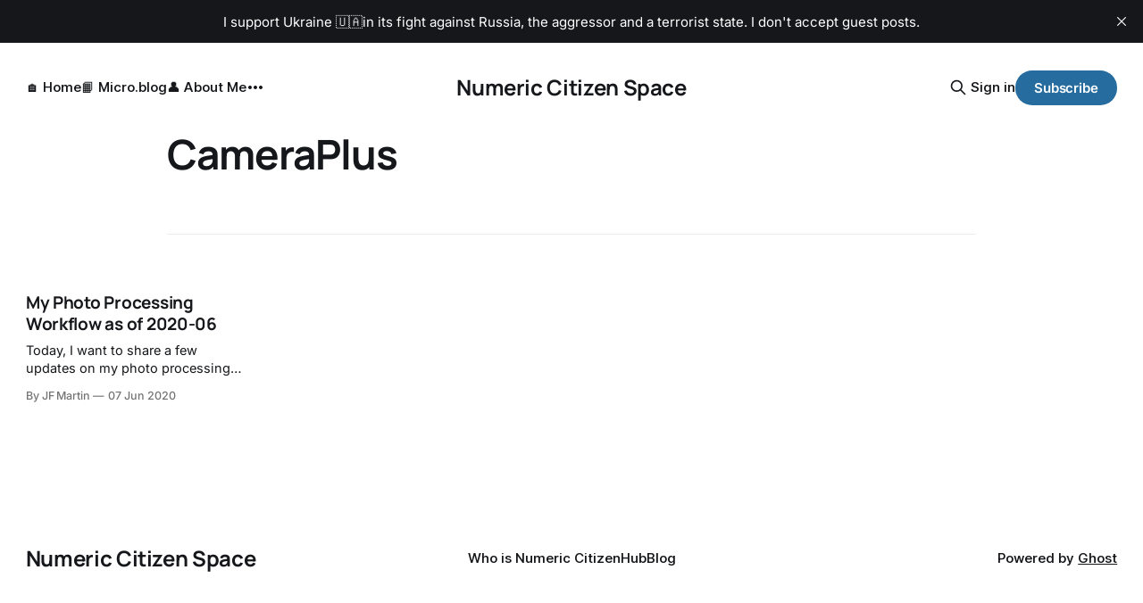

--- FILE ---
content_type: text/html; charset=utf-8
request_url: https://numericcitizen.me/tag/cameraplus/
body_size: 5200
content:
<!DOCTYPE html>
<html lang="en">
<head>

    <title>CameraPlus - Numeric Citizen Space</title>
    <meta charset="utf-8">
    <meta name="viewport" content="width=device-width, initial-scale=1.0">
    
    <link rel="preload" as="style" href="https://numericcitizen.me/assets/built/screen.css?v=a132fa8753">
    <link rel="preload" as="script" href="https://numericcitizen.me/assets/built/source.js?v=a132fa8753">
    
    <link rel="preload" as="font" type="font/woff2" href="https://numericcitizen.me/assets/fonts/inter-roman.woff2?v=a132fa8753" crossorigin="anonymous">
<style>
    @font-face {
        font-family: "Inter";
        font-style: normal;
        font-weight: 100 900;
        font-display: optional;
        src: url(https://numericcitizen.me/assets/fonts/inter-roman.woff2?v=a132fa8753) format("woff2");
        unicode-range: U+0000-00FF, U+0131, U+0152-0153, U+02BB-02BC, U+02C6, U+02DA, U+02DC, U+0304, U+0308, U+0329, U+2000-206F, U+2074, U+20AC, U+2122, U+2191, U+2193, U+2212, U+2215, U+FEFF, U+FFFD;
    }
</style>

    <link rel="stylesheet" type="text/css" href="https://numericcitizen.me/assets/built/screen.css?v=a132fa8753">

    <style>
        :root {
            --background-color: #ffffff
        }
    </style>

    <script>
        /* The script for calculating the color contrast has been taken from
        https://gomakethings.com/dynamically-changing-the-text-color-based-on-background-color-contrast-with-vanilla-js/ */
        var accentColor = getComputedStyle(document.documentElement).getPropertyValue('--background-color');
        accentColor = accentColor.trim().slice(1);

        if (accentColor.length === 3) {
            accentColor = accentColor[0] + accentColor[0] + accentColor[1] + accentColor[1] + accentColor[2] + accentColor[2];
        }

        var r = parseInt(accentColor.substr(0, 2), 16);
        var g = parseInt(accentColor.substr(2, 2), 16);
        var b = parseInt(accentColor.substr(4, 2), 16);
        var yiq = ((r * 299) + (g * 587) + (b * 114)) / 1000;
        var textColor = (yiq >= 128) ? 'dark' : 'light';

        document.documentElement.className = `has-${textColor}-text`;
    </script>

    <link rel="icon" href="https://numericcitizen.me/content/images/size/w256h256/2025/03/My-2021-Avatar-250x250@72DPI.png" type="image/png">
    <link rel="canonical" href="https://numericcitizen.me/tag/cameraplus/">
    <meta name="referrer" content="no-referrer-when-downgrade">
    
    <meta property="og:site_name" content="Numeric Citizen Space">
    <meta property="og:type" content="website">
    <meta property="og:title" content="CameraPlus - Numeric Citizen Space">
    <meta property="og:description" content="I&#x27;m a compulsive creator and contributor, a digital nomad, a light painter. Aspiring peace supremacist and democracy propagandist. Proud member of the Secret Internet Curators (SIC) brigade.">
    <meta property="og:url" content="https://numericcitizen.me/tag/cameraplus/">
    <meta name="twitter:card" content="summary">
    <meta name="twitter:title" content="CameraPlus - Numeric Citizen Space">
    <meta name="twitter:description" content="I&#x27;m a compulsive creator and contributor, a digital nomad, a light painter. Aspiring peace supremacist and democracy propagandist. Proud member of the Secret Internet Curators (SIC) brigade.">
    <meta name="twitter:url" content="https://numericcitizen.me/tag/cameraplus/">
    
    <script type="application/ld+json">
{
    "@context": "https://schema.org",
    "@type": "Series",
    "publisher": {
        "@type": "Organization",
        "name": "Numeric Citizen Space",
        "url": "https://numericcitizen.me/",
        "logo": {
            "@type": "ImageObject",
            "url": "https://numericcitizen.me/content/images/size/w256h256/2025/03/My-2021-Avatar-250x250@72DPI.png",
            "width": 60,
            "height": 60
        }
    },
    "url": "https://numericcitizen.me/tag/cameraplus/",
    "name": "CameraPlus",
    "mainEntityOfPage": "https://numericcitizen.me/tag/cameraplus/"
}
    </script>

    <meta name="generator" content="Ghost 6.16">
    <link rel="alternate" type="application/rss+xml" title="Numeric Citizen Space" href="https://numericcitizen.me/rss/">
    <script defer src="https://cdn.jsdelivr.net/ghost/portal@~2.58/umd/portal.min.js" data-i18n="true" data-ghost="https://numericcitizen.me/" data-key="ce24dd1b75c48485a794b68a98" data-api="https://numeric-citizen-introspection.ghost.io/ghost/api/content/" data-locale="en" crossorigin="anonymous"></script><style id="gh-members-styles">.gh-post-upgrade-cta-content,
.gh-post-upgrade-cta {
    display: flex;
    flex-direction: column;
    align-items: center;
    font-family: -apple-system, BlinkMacSystemFont, 'Segoe UI', Roboto, Oxygen, Ubuntu, Cantarell, 'Open Sans', 'Helvetica Neue', sans-serif;
    text-align: center;
    width: 100%;
    color: #ffffff;
    font-size: 16px;
}

.gh-post-upgrade-cta-content {
    border-radius: 8px;
    padding: 40px 4vw;
}

.gh-post-upgrade-cta h2 {
    color: #ffffff;
    font-size: 28px;
    letter-spacing: -0.2px;
    margin: 0;
    padding: 0;
}

.gh-post-upgrade-cta p {
    margin: 20px 0 0;
    padding: 0;
}

.gh-post-upgrade-cta small {
    font-size: 16px;
    letter-spacing: -0.2px;
}

.gh-post-upgrade-cta a {
    color: #ffffff;
    cursor: pointer;
    font-weight: 500;
    box-shadow: none;
    text-decoration: underline;
}

.gh-post-upgrade-cta a:hover {
    color: #ffffff;
    opacity: 0.8;
    box-shadow: none;
    text-decoration: underline;
}

.gh-post-upgrade-cta a.gh-btn {
    display: block;
    background: #ffffff;
    text-decoration: none;
    margin: 28px 0 0;
    padding: 8px 18px;
    border-radius: 4px;
    font-size: 16px;
    font-weight: 600;
}

.gh-post-upgrade-cta a.gh-btn:hover {
    opacity: 0.92;
}</style><script async src="https://js.stripe.com/v3/"></script>
    <script defer src="https://cdn.jsdelivr.net/ghost/sodo-search@~1.8/umd/sodo-search.min.js" data-key="ce24dd1b75c48485a794b68a98" data-styles="https://cdn.jsdelivr.net/ghost/sodo-search@~1.8/umd/main.css" data-sodo-search="https://numeric-citizen-introspection.ghost.io/" data-locale="en" crossorigin="anonymous"></script>
    <script defer src="https://cdn.jsdelivr.net/ghost/announcement-bar@~1.1/umd/announcement-bar.min.js" data-announcement-bar="https://numericcitizen.me/" data-api-url="https://numericcitizen.me/members/api/announcement/" crossorigin="anonymous"></script>
    <link href="https://numericcitizen.me/webmentions/receive/" rel="webmention">
    <script defer src="/public/cards.min.js?v=a132fa8753"></script>
    <link rel="stylesheet" type="text/css" href="/public/cards.min.css?v=a132fa8753">
    <script defer src="/public/comment-counts.min.js?v=a132fa8753" data-ghost-comments-counts-api="https://numericcitizen.me/members/api/comments/counts/"></script>
    <script defer src="/public/member-attribution.min.js?v=a132fa8753"></script>
    <script defer src="/public/ghost-stats.min.js?v=a132fa8753" data-stringify-payload="false" data-datasource="analytics_events" data-storage="localStorage" data-host="https://numericcitizen.me/.ghost/analytics/api/v1/page_hit"  tb_site_uuid="db90e17a-b0ed-4eb3-8db1-a5b434dbead1" tb_post_uuid="undefined" tb_post_type="null" tb_member_uuid="undefined" tb_member_status="undefined"></script><style>:root {--ghost-accent-color: #266C9E;}</style>
    <script defer data-domain="numeric-citizen-introspection.ghost.io" src="https://plausible.io/js/plausible.js"></script>
<style>
body.tag-hash-import-2023-04-27-08-21 figure.article-image {display:none;}
</style>

<!-- Cloudflare Web Analytics --><script defer src='https://static.cloudflareinsights.com/beacon.min.js' data-cf-beacon='{"token": "c84b86685b8346edab9916f1fee4340f"}'></script><!-- End Cloudflare Web Analytics -->


    <link rel="preconnect" href="https://fonts.bunny.net"><link rel="stylesheet" href="https://fonts.bunny.net/css?family=manrope:300,500,700|inter:400,500,600"><style>:root {--gh-font-heading: Manrope;--gh-font-body: Inter;}</style>

</head>
<body class="tag-template tag-cameraplus gh-font-heading-manrope gh-font-body-inter has-sans-title has-sans-body">

<div class="gh-viewport">
    
    <header id="gh-navigation" class="gh-navigation is-middle-logo gh-outer">
    <div class="gh-navigation-inner gh-inner">

        <div class="gh-navigation-brand">
            <a class="gh-navigation-logo is-title" href="https://numericcitizen.me">
                    Numeric Citizen Space
            </a>
            <button class="gh-search gh-icon-button" aria-label="Search this site" data-ghost-search>
    <svg xmlns="http://www.w3.org/2000/svg" fill="none" viewBox="0 0 24 24" stroke="currentColor" stroke-width="2" width="20" height="20"><path stroke-linecap="round" stroke-linejoin="round" d="M21 21l-6-6m2-5a7 7 0 11-14 0 7 7 0 0114 0z"></path></svg></button>            <button class="gh-burger gh-icon-button" aria-label="Menu">
                <svg xmlns="http://www.w3.org/2000/svg" width="24" height="24" fill="currentColor" viewBox="0 0 256 256"><path d="M224,128a8,8,0,0,1-8,8H40a8,8,0,0,1,0-16H216A8,8,0,0,1,224,128ZM40,72H216a8,8,0,0,0,0-16H40a8,8,0,0,0,0,16ZM216,184H40a8,8,0,0,0,0,16H216a8,8,0,0,0,0-16Z"></path></svg>                <svg xmlns="http://www.w3.org/2000/svg" width="24" height="24" fill="currentColor" viewBox="0 0 256 256"><path d="M205.66,194.34a8,8,0,0,1-11.32,11.32L128,139.31,61.66,205.66a8,8,0,0,1-11.32-11.32L116.69,128,50.34,61.66A8,8,0,0,1,61.66,50.34L128,116.69l66.34-66.35a8,8,0,0,1,11.32,11.32L139.31,128Z"></path></svg>            </button>
        </div>

        <nav class="gh-navigation-menu">
            <ul class="nav">
    <li class="nav-home"><a href="https://numericcitizen.me/">🏠 Home</a></li>
    <li class="nav-micro-blog"><a href="https://blog.numericcitizen.me/">📙 Micro.blog</a></li>
    <li class="nav-about-me"><a href="https://whois.numericcitizen.me">👤 About Me</a></li>
    <li class="nav-ephemeral-scrapbook"><a href="https://numericcitizen.me/tag/ephemeral-scrapbook/">🖍️ Ephemeral Scrapbook</a></li>
    <li class="nav-rss-feeds"><a href="https://numericcitizen.me/rss-feeds/">🔗 RSS Feeds</a></li>
    <li class="nav-changelog"><a href="https://meta.numericcitizen.me/changelog/">⚙️ Changelog</a></li>
    <li class="nav-pixelfed"><a href="https://pixelfed.social/numericcitizen">📷 Pixelfed</a></li>
    <li class="nav-glass"><a href="https://glass.photo/numericcitizen">🏙 Glass</a></li>
    <li class="nav-donate"><a href="https://numericcitizen.me/#/portal/support">$ Donate</a></li>
</ul>

        </nav>

        <div class="gh-navigation-actions">
                <button class="gh-search gh-icon-button" aria-label="Search this site" data-ghost-search>
    <svg xmlns="http://www.w3.org/2000/svg" fill="none" viewBox="0 0 24 24" stroke="currentColor" stroke-width="2" width="20" height="20"><path stroke-linecap="round" stroke-linejoin="round" d="M21 21l-6-6m2-5a7 7 0 11-14 0 7 7 0 0114 0z"></path></svg></button>                <div class="gh-navigation-members">
                            <a href="#/portal/signin" data-portal="signin">Sign in</a>
                                <a class="gh-button" href="#/portal/signup" data-portal="signup">Subscribe</a>
                </div>
        </div>

    </div>
</header>

    
<main class="gh-main gh-outer">

        <section class="gh-archive gh-inner">
            <div class="gh-archive-inner">
                <header class="gh-archive-wrapper">
                    <h1 class="gh-article-title is-title">CameraPlus</h1>
                </header>
                            </div>
        </section>

    
<section class="gh-container is-grid gh-outer">
    <div class="gh-container-inner gh-inner">
        

        <main class="gh-main">
            <div class="gh-feed">



                        <article class="gh-card post tag-photography tag-cameraplus tag-instagram tag-snapseed tag-universe tag-workflow tag-hash-wp tag-hash-wp-post tag-hash-import-2023-03-23-12-41 tag-hash-numericcitizen">
    <a class="gh-card-link" href="/my-photo-processing-workflow-as-of-2020-06/">
            <figure class="gh-card-image">
                <img
                    srcset="/content/images/size/w160/format/webp/wp-content/uploads/2020/02/2cd54b29-ff56-43b0-ab9c-79d5447925ae.d035f1a7de2146f38a343914f82f2b31.jpg 160w,
                            /content/images/size/w320/format/webp/wp-content/uploads/2020/02/2cd54b29-ff56-43b0-ab9c-79d5447925ae.d035f1a7de2146f38a343914f82f2b31.jpg 320w,
                            /content/images/size/w600/format/webp/wp-content/uploads/2020/02/2cd54b29-ff56-43b0-ab9c-79d5447925ae.d035f1a7de2146f38a343914f82f2b31.jpg 600w,
                            /content/images/size/w960/format/webp/wp-content/uploads/2020/02/2cd54b29-ff56-43b0-ab9c-79d5447925ae.d035f1a7de2146f38a343914f82f2b31.jpg 960w,
                            /content/images/size/w1200/format/webp/wp-content/uploads/2020/02/2cd54b29-ff56-43b0-ab9c-79d5447925ae.d035f1a7de2146f38a343914f82f2b31.jpg 1200w,
                            /content/images/size/w2000/format/webp/wp-content/uploads/2020/02/2cd54b29-ff56-43b0-ab9c-79d5447925ae.d035f1a7de2146f38a343914f82f2b31.jpg 2000w"
                    sizes="320px"
                    src="/content/images/size/w600/wp-content/uploads/2020/02/2cd54b29-ff56-43b0-ab9c-79d5447925ae.d035f1a7de2146f38a343914f82f2b31.jpg"
                    alt="My Photo Processing Workflow as of 2020-06"
                    loading="lazy"
                >
            </figure>
        <div class="gh-card-wrapper">
                <p class="gh-card-tag">photography</p>
            <h3 class="gh-card-title is-title">My Photo Processing Workflow as of 2020-06</h3>
                <p class="gh-card-excerpt is-body">Today, I want to share a few updates on my photo processing workflow. It’s been a long time since the last update. This time, four important additions to my workflow require attention as shown on the following workflow diagram. New visual space In order to show my work on The Perfect Imperfections S</p>
            <footer class="gh-card-meta">
<!--
             -->
                    <span class="gh-card-author">By JF Martin</span>
                    <time class="gh-card-date" datetime="2020-06-07">07 Jun 2020</time>
                <!--
         --></footer>
        </div>
    </a>
</article>

            </div>

        </main>


    </div>
</section>
</main>
    
    <footer class="gh-footer gh-outer">
    <div class="gh-footer-inner gh-inner">

        <div class="gh-footer-bar">
            <span class="gh-footer-logo is-title">
                    Numeric Citizen Space
            </span>
            <nav class="gh-footer-menu">
                <ul class="nav">
    <li class="nav-who-is-numeric-citizen"><a href="https://whois.numericcitizen.me/">Who is Numeric Citizen</a></li>
    <li class="nav-hub"><a href="https://hub.numericcitizen.me/">Hub</a></li>
    <li class="nav-blog"><a href="https://blog.numericcitizen.me/">Blog</a></li>
</ul>

            </nav>
            <div class="gh-footer-copyright">
                Powered by <a href="https://ghost.org/" target="_blank" rel="noopener">Ghost</a>
            </div>
        </div>

                <section class="gh-footer-signup">
                    <h2 class="gh-footer-signup-header is-title">
                        Numeric Citizen Space
                    </h2>
                    <p class="gh-footer-signup-subhead is-body">
                        The digital space for a compulsive contributor. Home of an Apple fan and a digital nomad.
                    </p>
                    <form class="gh-form" data-members-form>
    <input class="gh-form-input" id="footer-email" name="email" type="email" placeholder="jamie@example.com" required data-members-email>
    <button class="gh-button" type="submit" aria-label="Subscribe">
        <span><span>Subscribe</span> <svg xmlns="http://www.w3.org/2000/svg" width="32" height="32" fill="currentColor" viewBox="0 0 256 256"><path d="M224.49,136.49l-72,72a12,12,0,0,1-17-17L187,140H40a12,12,0,0,1,0-24H187L135.51,64.48a12,12,0,0,1,17-17l72,72A12,12,0,0,1,224.49,136.49Z"></path></svg></span>
        <svg xmlns="http://www.w3.org/2000/svg" height="24" width="24" viewBox="0 0 24 24">
    <g stroke-linecap="round" stroke-width="2" fill="currentColor" stroke="none" stroke-linejoin="round" class="nc-icon-wrapper">
        <g class="nc-loop-dots-4-24-icon-o">
            <circle cx="4" cy="12" r="3"></circle>
            <circle cx="12" cy="12" r="3"></circle>
            <circle cx="20" cy="12" r="3"></circle>
        </g>
        <style data-cap="butt">
            .nc-loop-dots-4-24-icon-o{--animation-duration:0.8s}
            .nc-loop-dots-4-24-icon-o *{opacity:.4;transform:scale(.75);animation:nc-loop-dots-4-anim var(--animation-duration) infinite}
            .nc-loop-dots-4-24-icon-o :nth-child(1){transform-origin:4px 12px;animation-delay:-.3s;animation-delay:calc(var(--animation-duration)/-2.666)}
            .nc-loop-dots-4-24-icon-o :nth-child(2){transform-origin:12px 12px;animation-delay:-.15s;animation-delay:calc(var(--animation-duration)/-5.333)}
            .nc-loop-dots-4-24-icon-o :nth-child(3){transform-origin:20px 12px}
            @keyframes nc-loop-dots-4-anim{0%,100%{opacity:.4;transform:scale(.75)}50%{opacity:1;transform:scale(1)}}
        </style>
    </g>
</svg>        <svg class="checkmark" xmlns="http://www.w3.org/2000/svg" viewBox="0 0 52 52">
    <path class="checkmark__check" fill="none" d="M14.1 27.2l7.1 7.2 16.7-16.8"/>
    <style>
        .checkmark {
            width: 40px;
            height: 40px;
            display: block;
            stroke-width: 2.5;
            stroke: currentColor;
            stroke-miterlimit: 10;
        }

        .checkmark__check {
            transform-origin: 50% 50%;
            stroke-dasharray: 48;
            stroke-dashoffset: 48;
            animation: stroke .3s cubic-bezier(0.650, 0.000, 0.450, 1.000) forwards;
        }

        @keyframes stroke {
            100% { stroke-dashoffset: 0; }
        }
    </style>
</svg>    </button>
    <p data-members-error></p>
</form>                </section>

    </div>
</footer>    
</div>


<script src="https://numericcitizen.me/assets/built/source.js?v=a132fa8753"></script>

<script src="https://tinylytics.app/embed/StZ_YzrCzLZKqQAz1h4s.js" defer></script>

</body>
</html>
